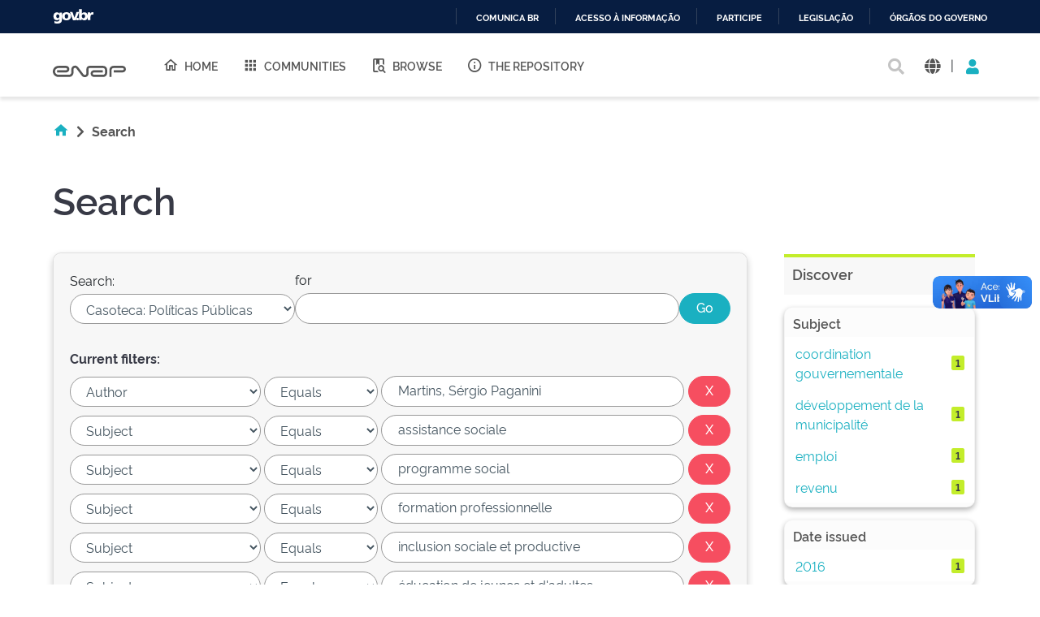

--- FILE ---
content_type: application/javascript
request_url: https://repositorio.enap.gov.br/assets/vendor/bootstrap/js/bootstrap.min.js
body_size: 60132
content:
/*!
  * Bootstrap v4.5.0 (https://getbootstrap.com/)
  * Copyright 2011-2020 The Bootstrap Authors (https://github.com/twbs/bootstrap/graphs/contributors)
  * Licensed under MIT (https://github.com/twbs/bootstrap/blob/master/LICENSE)
  */
!function(t,e){"object"==typeof exports&&"undefined"!=typeof module?e(exports,require("jquery"),require("popper.js")):"function"==typeof define&&define.amd?define(["exports","jquery","popper.js"],e):e((t=t||self).bootstrap={},t.jQuery,t.Popper)}(this,(function(t,e,n){"use strict";function i(t,e){for(var n=0;n<e.length;n++){var i=e[n];i.enumerable=i.enumerable||!1,i.configurable=!0,"value"in i&&(i.writable=!0),Object.defineProperty(t,i.key,i)}}function o(t,e,n){return e&&i(t.prototype,e),n&&i(t,n),t}function s(t,e,n){return e in t?Object.defineProperty(t,e,{value:n,enumerable:!0,configurable:!0,writable:!0}):t[e]=n,t}function r(t,e){var n=Object.keys(t);if(Object.getOwnPropertySymbols){var i=Object.getOwnPropertySymbols(t);e&&(i=i.filter((function(e){return Object.getOwnPropertyDescriptor(t,e).enumerable}))),n.push.apply(n,i)}return n}function a(t){for(var e=1;e<arguments.length;e++){var n=null!=arguments[e]?arguments[e]:{};e%2?r(Object(n),!0).forEach((function(e){s(t,e,n[e])})):Object.getOwnPropertyDescriptors?Object.defineProperties(t,Object.getOwnPropertyDescriptors(n)):r(Object(n)).forEach((function(e){Object.defineProperty(t,e,Object.getOwnPropertyDescriptor(n,e))}))}return t}e=e&&Object.prototype.hasOwnProperty.call(e,"default")?e.default:e,n=n&&Object.prototype.hasOwnProperty.call(n,"default")?n.default:n;function l(t){var n=this,i=!1;return e(this).one(c.TRANSITION_END,(function(){i=!0})),setTimeout((function(){i||c.triggerTransitionEnd(n)}),t),this}var c={TRANSITION_END:"bsTransitionEnd",getUID:function(t){do{t+=~~(1e6*Math.random())}while(document.getElementById(t));return t},getSelectorFromElement:function(t){var e=t.getAttribute("data-target");if(!e||"#"===e){var n=t.getAttribute("href");e=n&&"#"!==n?n.trim():""}try{return document.querySelector(e)?e:null}catch(t){return null}},getTransitionDurationFromElement:function(t){if(!t)return 0;var n=e(t).css("transition-duration"),i=e(t).css("transition-delay"),o=parseFloat(n),s=parseFloat(i);return o||s?(n=n.split(",")[0],i=i.split(",")[0],1e3*(parseFloat(n)+parseFloat(i))):0},reflow:function(t){return t.offsetHeight},triggerTransitionEnd:function(t){e(t).trigger("transitionend")},supportsTransitionEnd:function(){return Boolean("transitionend")},isElement:function(t){return(t[0]||t).nodeType},typeCheckConfig:function(t,e,n){for(var i in n)if(Object.prototype.hasOwnProperty.call(n,i)){var o=n[i],s=e[i],r=s&&c.isElement(s)?"element":null===(a=s)||"undefined"==typeof a?""+a:{}.toString.call(a).match(/\s([a-z]+)/i)[1].toLowerCase();if(!new RegExp(o).test(r))throw new Error(t.toUpperCase()+': Option "'+i+'" provided type "'+r+'" but expected type "'+o+'".')}var a},findShadowRoot:function(t){if(!document.documentElement.attachShadow)return null;if("function"==typeof t.getRootNode){var e=t.getRootNode();return e instanceof ShadowRoot?e:null}return t instanceof ShadowRoot?t:t.parentNode?c.findShadowRoot(t.parentNode):null},jQueryDetection:function(){if("undefined"==typeof e)throw new TypeError("Bootstrap's JavaScript requires jQuery. jQuery must be included before Bootstrap's JavaScript.");var t=e.fn.jquery.split(" ")[0].split(".");if(t[0]<2&&t[1]<9||1===t[0]&&9===t[1]&&t[2]<1||t[0]>=4)throw new Error("Bootstrap's JavaScript requires at least jQuery v1.9.1 but less than v4.0.0")}};c.jQueryDetection(),e.fn.emulateTransitionEnd=l,e.event.special[c.TRANSITION_END]={bindType:"transitionend",delegateType:"transitionend",handle:function(t){if(e(t.target).is(this))return t.handleObj.handler.apply(this,arguments)}};var h="alert",u=e.fn[h],d=function(){function t(t){this._element=t}var n=t.prototype;return n.close=function(t){var e=this._element;t&&(e=this._getRootElement(t)),this._triggerCloseEvent(e).isDefaultPrevented()||this._removeElement(e)},n.dispose=function(){e.removeData(this._element,"bs.alert"),this._element=null},n._getRootElement=function(t){var n=c.getSelectorFromElement(t),i=!1;return n&&(i=document.querySelector(n)),i||(i=e(t).closest(".alert")[0]),i},n._triggerCloseEvent=function(t){var n=e.Event("close.bs.alert");return e(t).trigger(n),n},n._removeElement=function(t){var n=this;if(e(t).removeClass("show"),e(t).hasClass("fade")){var i=c.getTransitionDurationFromElement(t);e(t).one(c.TRANSITION_END,(function(e){return n._destroyElement(t,e)})).emulateTransitionEnd(i)}else this._destroyElement(t)},n._destroyElement=function(t){e(t).detach().trigger("closed.bs.alert").remove()},t._jQueryInterface=function(n){return this.each((function(){var i=e(this),o=i.data("bs.alert");o||(o=new t(this),i.data("bs.alert",o)),"close"===n&&o[n](this)}))},t._handleDismiss=function(t){return function(e){e&&e.preventDefault(),t.close(this)}},o(t,null,[{key:"VERSION",get:function(){return"4.5.0"}}]),t}();e(document).on("click.bs.alert.data-api",'[data-dismiss="alert"]',d._handleDismiss(new d)),e.fn[h]=d._jQueryInterface,e.fn[h].Constructor=d,e.fn[h].noConflict=function(){return e.fn[h]=u,d._jQueryInterface};var f=e.fn.button,g=function(){function t(t){this._element=t}var n=t.prototype;return n.toggle=function(){var t=!0,n=!0,i=e(this._element).closest('[data-toggle="buttons"]')[0];if(i){var o=this._element.querySelector('input:not([type="hidden"])');if(o){if("radio"===o.type)if(o.checked&&this._element.classList.contains("active"))t=!1;else{var s=i.querySelector(".active");s&&e(s).removeClass("active")}t&&("checkbox"!==o.type&&"radio"!==o.type||(o.checked=!this._element.classList.contains("active")),e(o).trigger("change")),o.focus(),n=!1}}this._element.hasAttribute("disabled")||this._element.classList.contains("disabled")||(n&&this._element.setAttribute("aria-pressed",!this._element.classList.contains("active")),t&&e(this._element).toggleClass("active"))},n.dispose=function(){e.removeData(this._element,"bs.button"),this._element=null},t._jQueryInterface=function(n){return this.each((function(){var i=e(this).data("bs.button");i||(i=new t(this),e(this).data("bs.button",i)),"toggle"===n&&i[n]()}))},o(t,null,[{key:"VERSION",get:function(){return"4.5.0"}}]),t}();e(document).on("click.bs.button.data-api",'[data-toggle^="button"]',(function(t){var n=t.target,i=n;if(e(n).hasClass("btn")||(n=e(n).closest(".btn")[0]),!n||n.hasAttribute("disabled")||n.classList.contains("disabled"))t.preventDefault();else{var o=n.querySelector('input:not([type="hidden"])');if(o&&(o.hasAttribute("disabled")||o.classList.contains("disabled")))return void t.preventDefault();"LABEL"===i.tagName&&o&&"checkbox"===o.type&&t.preventDefault(),g._jQueryInterface.call(e(n),"toggle")}})).on("focus.bs.button.data-api blur.bs.button.data-api",'[data-toggle^="button"]',(function(t){var n=e(t.target).closest(".btn")[0];e(n).toggleClass("focus",/^focus(in)?$/.test(t.type))})),e(window).on("load.bs.button.data-api",(function(){for(var t=[].slice.call(document.querySelectorAll('[data-toggle="buttons"] .btn')),e=0,n=t.length;e<n;e++){var i=t[e],o=i.querySelector('input:not([type="hidden"])');o.checked||o.hasAttribute("checked")?i.classList.add("active"):i.classList.remove("active")}for(var s=0,r=(t=[].slice.call(document.querySelectorAll('[data-toggle="button"]'))).length;s<r;s++){var a=t[s];"true"===a.getAttribute("aria-pressed")?a.classList.add("active"):a.classList.remove("active")}})),e.fn.button=g._jQueryInterface,e.fn.button.Constructor=g,e.fn.button.noConflict=function(){return e.fn.button=f,g._jQueryInterface};var m="carousel",p=".bs.carousel",_=e.fn[m],v={interval:5e3,keyboard:!0,slide:!1,pause:"hover",wrap:!0,touch:!0},b={interval:"(number|boolean)",keyboard:"boolean",slide:"(boolean|string)",pause:"(string|boolean)",wrap:"boolean",touch:"boolean"},y={TOUCH:"touch",PEN:"pen"},E=function(){function t(t,e){this._items=null,this._interval=null,this._activeElement=null,this._isPaused=!1,this._isSliding=!1,this.touchTimeout=null,this.touchStartX=0,this.touchDeltaX=0,this._config=this._getConfig(e),this._element=t,this._indicatorsElement=this._element.querySelector(".carousel-indicators"),this._touchSupported="ontouchstart"in document.documentElement||navigator.maxTouchPoints>0,this._pointerEvent=Boolean(window.PointerEvent||window.MSPointerEvent),this._addEventListeners()}var n=t.prototype;return n.next=function(){this._isSliding||this._slide("next")},n.nextWhenVisible=function(){!document.hidden&&e(this._element).is(":visible")&&"hidden"!==e(this._element).css("visibility")&&this.next()},n.prev=function(){this._isSliding||this._slide("prev")},n.pause=function(t){t||(this._isPaused=!0),this._element.querySelector(".carousel-item-next, .carousel-item-prev")&&(c.triggerTransitionEnd(this._element),this.cycle(!0)),clearInterval(this._interval),this._interval=null},n.cycle=function(t){t||(this._isPaused=!1),this._interval&&(clearInterval(this._interval),this._interval=null),this._config.interval&&!this._isPaused&&(this._interval=setInterval((document.visibilityState?this.nextWhenVisible:this.next).bind(this),this._config.interval))},n.to=function(t){var n=this;this._activeElement=this._element.querySelector(".active.carousel-item");var i=this._getItemIndex(this._activeElement);if(!(t>this._items.length-1||t<0))if(this._isSliding)e(this._element).one("slid.bs.carousel",(function(){return n.to(t)}));else{if(i===t)return this.pause(),void this.cycle();var o=t>i?"next":"prev";this._slide(o,this._items[t])}},n.dispose=function(){e(this._element).off(p),e.removeData(this._element,"bs.carousel"),this._items=null,this._config=null,this._element=null,this._interval=null,this._isPaused=null,this._isSliding=null,this._activeElement=null,this._indicatorsElement=null},n._getConfig=function(t){return t=a(a({},v),t),c.typeCheckConfig(m,t,b),t},n._handleSwipe=function(){var t=Math.abs(this.touchDeltaX);if(!(t<=40)){var e=t/this.touchDeltaX;this.touchDeltaX=0,e>0&&this.prev(),e<0&&this.next()}},n._addEventListeners=function(){var t=this;this._config.keyboard&&e(this._element).on("keydown.bs.carousel",(function(e){return t._keydown(e)})),"hover"===this._config.pause&&e(this._element).on("mouseenter.bs.carousel",(function(e){return t.pause(e)})).on("mouseleave.bs.carousel",(function(e){return t.cycle(e)})),this._config.touch&&this._addTouchEventListeners()},n._addTouchEventListeners=function(){var t=this;if(this._touchSupported){var n=function(e){t._pointerEvent&&y[e.originalEvent.pointerType.toUpperCase()]?t.touchStartX=e.originalEvent.clientX:t._pointerEvent||(t.touchStartX=e.originalEvent.touches[0].clientX)},i=function(e){t._pointerEvent&&y[e.originalEvent.pointerType.toUpperCase()]&&(t.touchDeltaX=e.originalEvent.clientX-t.touchStartX),t._handleSwipe(),"hover"===t._config.pause&&(t.pause(),t.touchTimeout&&clearTimeout(t.touchTimeout),t.touchTimeout=setTimeout((function(e){return t.cycle(e)}),500+t._config.interval))};e(this._element.querySelectorAll(".carousel-item img")).on("dragstart.bs.carousel",(function(t){return t.preventDefault()})),this._pointerEvent?(e(this._element).on("pointerdown.bs.carousel",(function(t){return n(t)})),e(this._element).on("pointerup.bs.carousel",(function(t){return i(t)})),this._element.classList.add("pointer-event")):(e(this._element).on("touchstart.bs.carousel",(function(t){return n(t)})),e(this._element).on("touchmove.bs.carousel",(function(e){return function(e){e.originalEvent.touches&&e.originalEvent.touches.length>1?t.touchDeltaX=0:t.touchDeltaX=e.originalEvent.touches[0].clientX-t.touchStartX}(e)})),e(this._element).on("touchend.bs.carousel",(function(t){return i(t)})))}},n._keydown=function(t){if(!/input|textarea/i.test(t.target.tagName))switch(t.which){case 37:t.preventDefault(),this.prev();break;case 39:t.preventDefault(),this.next()}},n._getItemIndex=function(t){return this._items=t&&t.parentNode?[].slice.call(t.parentNode.querySelectorAll(".carousel-item")):[],this._items.indexOf(t)},n._getItemByDirection=function(t,e){var n="next"===t,i="prev"===t,o=this._getItemIndex(e),s=this._items.length-1;if((i&&0===o||n&&o===s)&&!this._config.wrap)return e;var r=(o+("prev"===t?-1:1))%this._items.length;return-1===r?this._items[this._items.length-1]:this._items[r]},n._triggerSlideEvent=function(t,n){var i=this._getItemIndex(t),o=this._getItemIndex(this._element.querySelector(".active.carousel-item")),s=e.Event("slide.bs.carousel",{relatedTarget:t,direction:n,from:o,to:i});return e(this._element).trigger(s),s},n._setActiveIndicatorElement=function(t){if(this._indicatorsElement){var n=[].slice.call(this._indicatorsElement.querySelectorAll(".active"));e(n).removeClass("active");var i=this._indicatorsElement.children[this._getItemIndex(t)];i&&e(i).addClass("active")}},n._slide=function(t,n){var i,o,s,r=this,a=this._element.querySelector(".active.carousel-item"),l=this._getItemIndex(a),h=n||a&&this._getItemByDirection(t,a),u=this._getItemIndex(h),d=Boolean(this._interval);if("next"===t?(i="carousel-item-left",o="carousel-item-next",s="left"):(i="carousel-item-right",o="carousel-item-prev",s="right"),h&&e(h).hasClass("active"))this._isSliding=!1;else if(!this._triggerSlideEvent(h,s).isDefaultPrevented()&&a&&h){this._isSliding=!0,d&&this.pause(),this._setActiveIndicatorElement(h);var f=e.Event("slid.bs.carousel",{relatedTarget:h,direction:s,from:l,to:u});if(e(this._element).hasClass("slide")){e(h).addClass(o),c.reflow(h),e(a).addClass(i),e(h).addClass(i);var g=parseInt(h.getAttribute("data-interval"),10);g?(this._config.defaultInterval=this._config.defaultInterval||this._config.interval,this._config.interval=g):this._config.interval=this._config.defaultInterval||this._config.interval;var m=c.getTransitionDurationFromElement(a);e(a).one(c.TRANSITION_END,(function(){e(h).removeClass(i+" "+o).addClass("active"),e(a).removeClass("active "+o+" "+i),r._isSliding=!1,setTimeout((function(){return e(r._element).trigger(f)}),0)})).emulateTransitionEnd(m)}else e(a).removeClass("active"),e(h).addClass("active"),this._isSliding=!1,e(this._element).trigger(f);d&&this.cycle()}},t._jQueryInterface=function(n){return this.each((function(){var i=e(this).data("bs.carousel"),o=a(a({},v),e(this).data());"object"==typeof n&&(o=a(a({},o),n));var s="string"==typeof n?n:o.slide;if(i||(i=new t(this,o),e(this).data("bs.carousel",i)),"number"==typeof n)i.to(n);else if("string"==typeof s){if("undefined"==typeof i[s])throw new TypeError('No method named "'+s+'"');i[s]()}else o.interval&&o.ride&&(i.pause(),i.cycle())}))},t._dataApiClickHandler=function(n){var i=c.getSelectorFromElement(this);if(i){var o=e(i)[0];if(o&&e(o).hasClass("carousel")){var s=a(a({},e(o).data()),e(this).data()),r=this.getAttribute("data-slide-to");r&&(s.interval=!1),t._jQueryInterface.call(e(o),s),r&&e(o).data("bs.carousel").to(r),n.preventDefault()}}},o(t,null,[{key:"VERSION",get:function(){return"4.5.0"}},{key:"Default",get:function(){return v}}]),t}();e(document).on("click.bs.carousel.data-api","[data-slide], [data-slide-to]",E._dataApiClickHandler),e(window).on("load.bs.carousel.data-api",(function(){for(var t=[].slice.call(document.querySelectorAll('[data-ride="carousel"]')),n=0,i=t.length;n<i;n++){var o=e(t[n]);E._jQueryInterface.call(o,o.data())}})),e.fn[m]=E._jQueryInterface,e.fn[m].Constructor=E,e.fn[m].noConflict=function(){return e.fn[m]=_,E._jQueryInterface};var w="collapse",T=e.fn[w],C={toggle:!0,parent:""},S={toggle:"boolean",parent:"(string|element)"},D=function(){function t(t,e){this._isTransitioning=!1,this._element=t,this._config=this._getConfig(e),this._triggerArray=[].slice.call(document.querySelectorAll('[data-toggle="collapse"][href="#'+t.id+'"],[data-toggle="collapse"][data-target="#'+t.id+'"]'));for(var n=[].slice.call(document.querySelectorAll('[data-toggle="collapse"]')),i=0,o=n.length;i<o;i++){var s=n[i],r=c.getSelectorFromElement(s),a=[].slice.call(document.querySelectorAll(r)).filter((function(e){return e===t}));null!==r&&a.length>0&&(this._selector=r,this._triggerArray.push(s))}this._parent=this._config.parent?this._getParent():null,this._config.parent||this._addAriaAndCollapsedClass(this._element,this._triggerArray),this._config.toggle&&this.toggle()}var n=t.prototype;return n.toggle=function(){e(this._element).hasClass("show")?this.hide():this.show()},n.show=function(){var n,i,o=this;if(!this._isTransitioning&&!e(this._element).hasClass("show")&&(this._parent&&0===(n=[].slice.call(this._parent.querySelectorAll(".show, .collapsing")).filter((function(t){return"string"==typeof o._config.parent?t.getAttribute("data-parent")===o._config.parent:t.classList.contains("collapse")}))).length&&(n=null),!(n&&(i=e(n).not(this._selector).data("bs.collapse"))&&i._isTransitioning))){var s=e.Event("show.bs.collapse");if(e(this._element).trigger(s),!s.isDefaultPrevented()){n&&(t._jQueryInterface.call(e(n).not(this._selector),"hide"),i||e(n).data("bs.collapse",null));var r=this._getDimension();e(this._element).removeClass("collapse").addClass("collapsing"),this._element.style[r]=0,this._triggerArray.length&&e(this._triggerArray).removeClass("collapsed").attr("aria-expanded",!0),this.setTransitioning(!0);var a="scroll"+(r[0].toUpperCase()+r.slice(1)),l=c.getTransitionDurationFromElement(this._element);e(this._element).one(c.TRANSITION_END,(function(){e(o._element).removeClass("collapsing").addClass("collapse show"),o._element.style[r]="",o.setTransitioning(!1),e(o._element).trigger("shown.bs.collapse")})).emulateTransitionEnd(l),this._element.style[r]=this._element[a]+"px"}}},n.hide=function(){var t=this;if(!this._isTransitioning&&e(this._element).hasClass("show")){var n=e.Event("hide.bs.collapse");if(e(this._element).trigger(n),!n.isDefaultPrevented()){var i=this._getDimension();this._element.style[i]=this._element.getBoundingClientRect()[i]+"px",c.reflow(this._element),e(this._element).addClass("collapsing").removeClass("collapse show");var o=this._triggerArray.length;if(o>0)for(var s=0;s<o;s++){var r=this._triggerArray[s],a=c.getSelectorFromElement(r);if(null!==a)e([].slice.call(document.querySelectorAll(a))).hasClass("show")||e(r).addClass("collapsed").attr("aria-expanded",!1)}this.setTransitioning(!0);this._element.style[i]="";var l=c.getTransitionDurationFromElement(this._element);e(this._element).one(c.TRANSITION_END,(function(){t.setTransitioning(!1),e(t._element).removeClass("collapsing").addClass("collapse").trigger("hidden.bs.collapse")})).emulateTransitionEnd(l)}}},n.setTransitioning=function(t){this._isTransitioning=t},n.dispose=function(){e.removeData(this._element,"bs.collapse"),this._config=null,this._parent=null,this._element=null,this._triggerArray=null,this._isTransitioning=null},n._getConfig=function(t){return(t=a(a({},C),t)).toggle=Boolean(t.toggle),c.typeCheckConfig(w,t,S),t},n._getDimension=function(){return e(this._element).hasClass("width")?"width":"height"},n._getParent=function(){var n,i=this;c.isElement(this._config.parent)?(n=this._config.parent,"undefined"!=typeof this._config.parent.jquery&&(n=this._config.parent[0])):n=document.querySelector(this._config.parent);var o='[data-toggle="collapse"][data-parent="'+this._config.parent+'"]',s=[].slice.call(n.querySelectorAll(o));return e(s).each((function(e,n){i._addAriaAndCollapsedClass(t._getTargetFromElement(n),[n])})),n},n._addAriaAndCollapsedClass=function(t,n){var i=e(t).hasClass("show");n.length&&e(n).toggleClass("collapsed",!i).attr("aria-expanded",i)},t._getTargetFromElement=function(t){var e=c.getSelectorFromElement(t);return e?document.querySelector(e):null},t._jQueryInterface=function(n){return this.each((function(){var i=e(this),o=i.data("bs.collapse"),s=a(a(a({},C),i.data()),"object"==typeof n&&n?n:{});if(!o&&s.toggle&&"string"==typeof n&&/show|hide/.test(n)&&(s.toggle=!1),o||(o=new t(this,s),i.data("bs.collapse",o)),"string"==typeof n){if("undefined"==typeof o[n])throw new TypeError('No method named "'+n+'"');o[n]()}}))},o(t,null,[{key:"VERSION",get:function(){return"4.5.0"}},{key:"Default",get:function(){return C}}]),t}();e(document).on("click.bs.collapse.data-api",'[data-toggle="collapse"]',(function(t){"A"===t.currentTarget.tagName&&t.preventDefault();var n=e(this),i=c.getSelectorFromElement(this),o=[].slice.call(document.querySelectorAll(i));e(o).each((function(){var t=e(this),i=t.data("bs.collapse")?"toggle":n.data();D._jQueryInterface.call(t,i)}))})),e.fn[w]=D._jQueryInterface,e.fn[w].Constructor=D,e.fn[w].noConflict=function(){return e.fn[w]=T,D._jQueryInterface};var k="dropdown",N=e.fn[k],A=new RegExp("38|40|27"),I={offset:0,flip:!0,boundary:"scrollParent",reference:"toggle",display:"dynamic",popperConfig:null},O={offset:"(number|string|function)",flip:"boolean",boundary:"(string|element)",reference:"(string|element)",display:"string",popperConfig:"(null|object)"},j=function(){function t(t,e){this._element=t,this._popper=null,this._config=this._getConfig(e),this._menu=this._getMenuElement(),this._inNavbar=this._detectNavbar(),this._addEventListeners()}var i=t.prototype;return i.toggle=function(){if(!this._element.disabled&&!e(this._element).hasClass("disabled")){var n=e(this._menu).hasClass("show");t._clearMenus(),n||this.show(!0)}},i.show=function(i){if(void 0===i&&(i=!1),!(this._element.disabled||e(this._element).hasClass("disabled")||e(this._menu).hasClass("show"))){var o={relatedTarget:this._element},s=e.Event("show.bs.dropdown",o),r=t._getParentFromElement(this._element);if(e(r).trigger(s),!s.isDefaultPrevented()){if(!this._inNavbar&&i){if("undefined"==typeof n)throw new TypeError("Bootstrap's dropdowns require Popper.js (https://popper.js.org/)");var a=this._element;"parent"===this._config.reference?a=r:c.isElement(this._config.reference)&&(a=this._config.reference,"undefined"!=typeof this._config.reference.jquery&&(a=this._config.reference[0])),"scrollParent"!==this._config.boundary&&e(r).addClass("position-static"),this._popper=new n(a,this._menu,this._getPopperConfig())}"ontouchstart"in document.documentElement&&0===e(r).closest(".navbar-nav").length&&e(document.body).children().on("mouseover",null,e.noop),this._element.focus(),this._element.setAttribute("aria-expanded",!0),e(this._menu).toggleClass("show"),e(r).toggleClass("show").trigger(e.Event("shown.bs.dropdown",o))}}},i.hide=function(){if(!this._element.disabled&&!e(this._element).hasClass("disabled")&&e(this._menu).hasClass("show")){var n={relatedTarget:this._element},i=e.Event("hide.bs.dropdown",n),o=t._getParentFromElement(this._element);e(o).trigger(i),i.isDefaultPrevented()||(this._popper&&this._popper.destroy(),e(this._menu).toggleClass("show"),e(o).toggleClass("show").trigger(e.Event("hidden.bs.dropdown",n)))}},i.dispose=function(){e.removeData(this._element,"bs.dropdown"),e(this._element).off(".bs.dropdown"),this._element=null,this._menu=null,null!==this._popper&&(this._popper.destroy(),this._popper=null)},i.update=function(){this._inNavbar=this._detectNavbar(),null!==this._popper&&this._popper.scheduleUpdate()},i._addEventListeners=function(){var t=this;e(this._element).on("click.bs.dropdown",(function(e){e.preventDefault(),e.stopPropagation(),t.toggle()}))},i._getConfig=function(t){return t=a(a(a({},this.constructor.Default),e(this._element).data()),t),c.typeCheckConfig(k,t,this.constructor.DefaultType),t},i._getMenuElement=function(){if(!this._menu){var e=t._getParentFromElement(this._element);e&&(this._menu=e.querySelector(".dropdown-menu"))}return this._menu},i._getPlacement=function(){var t=e(this._element.parentNode),n="bottom-start";return t.hasClass("dropup")?n=e(this._menu).hasClass("dropdown-menu-right")?"top-end":"top-start":t.hasClass("dropright")?n="right-start":t.hasClass("dropleft")?n="left-start":e(this._menu).hasClass("dropdown-menu-right")&&(n="bottom-end"),n},i._detectNavbar=function(){return e(this._element).closest(".navbar").length>0},i._getOffset=function(){var t=this,e={};return"function"==typeof this._config.offset?e.fn=function(e){return e.offsets=a(a({},e.offsets),t._config.offset(e.offsets,t._element)||{}),e}:e.offset=this._config.offset,e},i._getPopperConfig=function(){var t={placement:this._getPlacement(),modifiers:{offset:this._getOffset(),flip:{enabled:this._config.flip},preventOverflow:{boundariesElement:this._config.boundary}}};return"static"===this._config.display&&(t.modifiers.applyStyle={enabled:!1}),a(a({},t),this._config.popperConfig)},t._jQueryInterface=function(n){return this.each((function(){var i=e(this).data("bs.dropdown");if(i||(i=new t(this,"object"==typeof n?n:null),e(this).data("bs.dropdown",i)),"string"==typeof n){if("undefined"==typeof i[n])throw new TypeError('No method named "'+n+'"');i[n]()}}))},t._clearMenus=function(n){if(!n||3!==n.which&&("keyup"!==n.type||9===n.which))for(var i=[].slice.call(document.querySelectorAll('[data-toggle="dropdown"]')),o=0,s=i.length;o<s;o++){var r=t._getParentFromElement(i[o]),a=e(i[o]).data("bs.dropdown"),l={relatedTarget:i[o]};if(n&&"click"===n.type&&(l.clickEvent=n),a){var c=a._menu;if(e(r).hasClass("show")&&!(n&&("click"===n.type&&/input|textarea/i.test(n.target.tagName)||"keyup"===n.type&&9===n.which)&&e.contains(r,n.target))){var h=e.Event("hide.bs.dropdown",l);e(r).trigger(h),h.isDefaultPrevented()||("ontouchstart"in document.documentElement&&e(document.body).children().off("mouseover",null,e.noop),i[o].setAttribute("aria-expanded","false"),a._popper&&a._popper.destroy(),e(c).removeClass("show"),e(r).removeClass("show").trigger(e.Event("hidden.bs.dropdown",l)))}}}},t._getParentFromElement=function(t){var e,n=c.getSelectorFromElement(t);return n&&(e=document.querySelector(n)),e||t.parentNode},t._dataApiKeydownHandler=function(n){if(!(/input|textarea/i.test(n.target.tagName)?32===n.which||27!==n.which&&(40!==n.which&&38!==n.which||e(n.target).closest(".dropdown-menu").length):!A.test(n.which))&&!this.disabled&&!e(this).hasClass("disabled")){var i=t._getParentFromElement(this),o=e(i).hasClass("show");if(o||27!==n.which){if(n.preventDefault(),n.stopPropagation(),!o||o&&(27===n.which||32===n.which))return 27===n.which&&e(i.querySelector('[data-toggle="dropdown"]')).trigger("focus"),void e(this).trigger("click");var s=[].slice.call(i.querySelectorAll(".dropdown-menu .dropdown-item:not(.disabled):not(:disabled)")).filter((function(t){return e(t).is(":visible")}));if(0!==s.length){var r=s.indexOf(n.target);38===n.which&&r>0&&r--,40===n.which&&r<s.length-1&&r++,r<0&&(r=0),s[r].focus()}}}},o(t,null,[{key:"VERSION",get:function(){return"4.5.0"}},{key:"Default",get:function(){return I}},{key:"DefaultType",get:function(){return O}}]),t}();e(document).on("keydown.bs.dropdown.data-api",'[data-toggle="dropdown"]',j._dataApiKeydownHandler).on("keydown.bs.dropdown.data-api",".dropdown-menu",j._dataApiKeydownHandler).on("click.bs.dropdown.data-api keyup.bs.dropdown.data-api",j._clearMenus).on("click.bs.dropdown.data-api",'[data-toggle="dropdown"]',(function(t){t.preventDefault(),t.stopPropagation(),j._jQueryInterface.call(e(this),"toggle")})).on("click.bs.dropdown.data-api",".dropdown form",(function(t){t.stopPropagation()})),e.fn[k]=j._jQueryInterface,e.fn[k].Constructor=j,e.fn[k].noConflict=function(){return e.fn[k]=N,j._jQueryInterface};var P=e.fn.modal,x={backdrop:!0,keyboard:!0,focus:!0,show:!0},L={backdrop:"(boolean|string)",keyboard:"boolean",focus:"boolean",show:"boolean"},R=function(){function t(t,e){this._config=this._getConfig(e),this._element=t,this._dialog=t.querySelector(".modal-dialog"),this._backdrop=null,this._isShown=!1,this._isBodyOverflowing=!1,this._ignoreBackdropClick=!1,this._isTransitioning=!1,this._scrollbarWidth=0}var n=t.prototype;return n.toggle=function(t){return this._isShown?this.hide():this.show(t)},n.show=function(t){var n=this;if(!this._isShown&&!this._isTransitioning){e(this._element).hasClass("fade")&&(this._isTransitioning=!0);var i=e.Event("show.bs.modal",{relatedTarget:t});e(this._element).trigger(i),this._isShown||i.isDefaultPrevented()||(this._isShown=!0,this._checkScrollbar(),this._setScrollbar(),this._adjustDialog(),this._setEscapeEvent(),this._setResizeEvent(),e(this._element).on("click.dismiss.bs.modal",'[data-dismiss="modal"]',(function(t){return n.hide(t)})),e(this._dialog).on("mousedown.dismiss.bs.modal",(function(){e(n._element).one("mouseup.dismiss.bs.modal",(function(t){e(t.target).is(n._element)&&(n._ignoreBackdropClick=!0)}))})),this._showBackdrop((function(){return n._showElement(t)})))}},n.hide=function(t){var n=this;if(t&&t.preventDefault(),this._isShown&&!this._isTransitioning){var i=e.Event("hide.bs.modal");if(e(this._element).trigger(i),this._isShown&&!i.isDefaultPrevented()){this._isShown=!1;var o=e(this._element).hasClass("fade");if(o&&(this._isTransitioning=!0),this._setEscapeEvent(),this._setResizeEvent(),e(document).off("focusin.bs.modal"),e(this._element).removeClass("show"),e(this._element).off("click.dismiss.bs.modal"),e(this._dialog).off("mousedown.dismiss.bs.modal"),o){var s=c.getTransitionDurationFromElement(this._element);e(this._element).one(c.TRANSITION_END,(function(t){return n._hideModal(t)})).emulateTransitionEnd(s)}else this._hideModal()}}},n.dispose=function(){[window,this._element,this._dialog].forEach((function(t){return e(t).off(".bs.modal")})),e(document).off("focusin.bs.modal"),e.removeData(this._element,"bs.modal"),this._config=null,this._element=null,this._dialog=null,this._backdrop=null,this._isShown=null,this._isBodyOverflowing=null,this._ignoreBackdropClick=null,this._isTransitioning=null,this._scrollbarWidth=null},n.handleUpdate=function(){this._adjustDialog()},n._getConfig=function(t){return t=a(a({},x),t),c.typeCheckConfig("modal",t,L),t},n._triggerBackdropTransition=function(){var t=this;if("static"===this._config.backdrop){var n=e.Event("hidePrevented.bs.modal");if(e(this._element).trigger(n),n.defaultPrevented)return;this._element.classList.add("modal-static");var i=c.getTransitionDurationFromElement(this._element);e(this._element).one(c.TRANSITION_END,(function(){t._element.classList.remove("modal-static")})).emulateTransitionEnd(i),this._element.focus()}else this.hide()},n._showElement=function(t){var n=this,i=e(this._element).hasClass("fade"),o=this._dialog?this._dialog.querySelector(".modal-body"):null;this._element.parentNode&&this._element.parentNode.nodeType===Node.ELEMENT_NODE||document.body.appendChild(this._element),this._element.style.display="block",this._element.removeAttribute("aria-hidden"),this._element.setAttribute("aria-modal",!0),e(this._dialog).hasClass("modal-dialog-scrollable")&&o?o.scrollTop=0:this._element.scrollTop=0,i&&c.reflow(this._element),e(this._element).addClass("show"),this._config.focus&&this._enforceFocus();var s=e.Event("shown.bs.modal",{relatedTarget:t}),r=function(){n._config.focus&&n._element.focus(),n._isTransitioning=!1,e(n._element).trigger(s)};if(i){var a=c.getTransitionDurationFromElement(this._dialog);e(this._dialog).one(c.TRANSITION_END,r).emulateTransitionEnd(a)}else r()},n._enforceFocus=function(){var t=this;e(document).off("focusin.bs.modal").on("focusin.bs.modal",(function(n){document!==n.target&&t._element!==n.target&&0===e(t._element).has(n.target).length&&t._element.focus()}))},n._setEscapeEvent=function(){var t=this;this._isShown?e(this._element).on("keydown.dismiss.bs.modal",(function(e){t._config.keyboard&&27===e.which?(e.preventDefault(),t.hide()):t._config.keyboard||27!==e.which||t._triggerBackdropTransition()})):this._isShown||e(this._element).off("keydown.dismiss.bs.modal")},n._setResizeEvent=function(){var t=this;this._isShown?e(window).on("resize.bs.modal",(function(e){return t.handleUpdate(e)})):e(window).off("resize.bs.modal")},n._hideModal=function(){var t=this;this._element.style.display="none",this._element.setAttribute("aria-hidden",!0),this._element.removeAttribute("aria-modal"),this._isTransitioning=!1,this._showBackdrop((function(){e(document.body).removeClass("modal-open"),t._resetAdjustments(),t._resetScrollbar(),e(t._element).trigger("hidden.bs.modal")}))},n._removeBackdrop=function(){this._backdrop&&(e(this._backdrop).remove(),this._backdrop=null)},n._showBackdrop=function(t){var n=this,i=e(this._element).hasClass("fade")?"fade":"";if(this._isShown&&this._config.backdrop){if(this._backdrop=document.createElement("div"),this._backdrop.className="modal-backdrop",i&&this._backdrop.classList.add(i),e(this._backdrop).appendTo(document.body),e(this._element).on("click.dismiss.bs.modal",(function(t){n._ignoreBackdropClick?n._ignoreBackdropClick=!1:t.target===t.currentTarget&&n._triggerBackdropTransition()})),i&&c.reflow(this._backdrop),e(this._backdrop).addClass("show"),!t)return;if(!i)return void t();var o=c.getTransitionDurationFromElement(this._backdrop);e(this._backdrop).one(c.TRANSITION_END,t).emulateTransitionEnd(o)}else if(!this._isShown&&this._backdrop){e(this._backdrop).removeClass("show");var s=function(){n._removeBackdrop(),t&&t()};if(e(this._element).hasClass("fade")){var r=c.getTransitionDurationFromElement(this._backdrop);e(this._backdrop).one(c.TRANSITION_END,s).emulateTransitionEnd(r)}else s()}else t&&t()},n._adjustDialog=function(){var t=this._element.scrollHeight>document.documentElement.clientHeight;!this._isBodyOverflowing&&t&&(this._element.style.paddingLeft=this._scrollbarWidth+"px"),this._isBodyOverflowing&&!t&&(this._element.style.paddingRight=this._scrollbarWidth+"px")},n._resetAdjustments=function(){this._element.style.paddingLeft="",this._element.style.paddingRight=""},n._checkScrollbar=function(){var t=document.body.getBoundingClientRect();this._isBodyOverflowing=Math.round(t.left+t.right)<window.innerWidth,this._scrollbarWidth=this._getScrollbarWidth()},n._setScrollbar=function(){var t=this;if(this._isBodyOverflowing){var n=[].slice.call(document.querySelectorAll(".fixed-top, .fixed-bottom, .is-fixed, .sticky-top")),i=[].slice.call(document.querySelectorAll(".sticky-top"));e(n).each((function(n,i){var o=i.style.paddingRight,s=e(i).css("padding-right");e(i).data("padding-right",o).css("padding-right",parseFloat(s)+t._scrollbarWidth+"px")})),e(i).each((function(n,i){var o=i.style.marginRight,s=e(i).css("margin-right");e(i).data("margin-right",o).css("margin-right",parseFloat(s)-t._scrollbarWidth+"px")}));var o=document.body.style.paddingRight,s=e(document.body).css("padding-right");e(document.body).data("padding-right",o).css("padding-right",parseFloat(s)+this._scrollbarWidth+"px")}e(document.body).addClass("modal-open")},n._resetScrollbar=function(){var t=[].slice.call(document.querySelectorAll(".fixed-top, .fixed-bottom, .is-fixed, .sticky-top"));e(t).each((function(t,n){var i=e(n).data("padding-right");e(n).removeData("padding-right"),n.style.paddingRight=i||""}));var n=[].slice.call(document.querySelectorAll(".sticky-top"));e(n).each((function(t,n){var i=e(n).data("margin-right");"undefined"!=typeof i&&e(n).css("margin-right",i).removeData("margin-right")}));var i=e(document.body).data("padding-right");e(document.body).removeData("padding-right"),document.body.style.paddingRight=i||""},n._getScrollbarWidth=function(){var t=document.createElement("div");t.className="modal-scrollbar-measure",document.body.appendChild(t);var e=t.getBoundingClientRect().width-t.clientWidth;return document.body.removeChild(t),e},t._jQueryInterface=function(n,i){return this.each((function(){var o=e(this).data("bs.modal"),s=a(a(a({},x),e(this).data()),"object"==typeof n&&n?n:{});if(o||(o=new t(this,s),e(this).data("bs.modal",o)),"string"==typeof n){if("undefined"==typeof o[n])throw new TypeError('No method named "'+n+'"');o[n](i)}else s.show&&o.show(i)}))},o(t,null,[{key:"VERSION",get:function(){return"4.5.0"}},{key:"Default",get:function(){return x}}]),t}();e(document).on("click.bs.modal.data-api",'[data-toggle="modal"]',(function(t){var n,i=this,o=c.getSelectorFromElement(this);o&&(n=document.querySelector(o));var s=e(n).data("bs.modal")?"toggle":a(a({},e(n).data()),e(this).data());"A"!==this.tagName&&"AREA"!==this.tagName||t.preventDefault();var r=e(n).one("show.bs.modal",(function(t){t.isDefaultPrevented()||r.one("hidden.bs.modal",(function(){e(i).is(":visible")&&i.focus()}))}));R._jQueryInterface.call(e(n),s,this)})),e.fn.modal=R._jQueryInterface,e.fn.modal.Constructor=R,e.fn.modal.noConflict=function(){return e.fn.modal=P,R._jQueryInterface};var q=["background","cite","href","itemtype","longdesc","poster","src","xlink:href"],F={"*":["class","dir","id","lang","role",/^aria-[\w-]*$/i],a:["target","href","title","rel"],area:[],b:[],br:[],col:[],code:[],div:[],em:[],hr:[],h1:[],h2:[],h3:[],h4:[],h5:[],h6:[],i:[],img:["src","srcset","alt","title","width","height"],li:[],ol:[],p:[],pre:[],s:[],small:[],span:[],sub:[],sup:[],strong:[],u:[],ul:[]},Q=/^(?:(?:https?|mailto|ftp|tel|file):|[^#&/:?]*(?:[#/?]|$))/gi,B=/^data:(?:image\/(?:bmp|gif|jpeg|jpg|png|tiff|webp)|video\/(?:mpeg|mp4|ogg|webm)|audio\/(?:mp3|oga|ogg|opus));base64,[\d+/a-z]+=*$/i;function H(t,e,n){if(0===t.length)return t;if(n&&"function"==typeof n)return n(t);for(var i=(new window.DOMParser).parseFromString(t,"text/html"),o=Object.keys(e),s=[].slice.call(i.body.querySelectorAll("*")),r=function(t,n){var i=s[t],r=i.nodeName.toLowerCase();if(-1===o.indexOf(i.nodeName.toLowerCase()))return i.parentNode.removeChild(i),"continue";var a=[].slice.call(i.attributes),l=[].concat(e["*"]||[],e[r]||[]);a.forEach((function(t){(function(t,e){var n=t.nodeName.toLowerCase();if(-1!==e.indexOf(n))return-1===q.indexOf(n)||Boolean(t.nodeValue.match(Q)||t.nodeValue.match(B));for(var i=e.filter((function(t){return t instanceof RegExp})),o=0,s=i.length;o<s;o++)if(n.match(i[o]))return!0;return!1})(t,l)||i.removeAttribute(t.nodeName)}))},a=0,l=s.length;a<l;a++)r(a);return i.body.innerHTML}var U="tooltip",M=e.fn[U],W=new RegExp("(^|\\s)bs-tooltip\\S+","g"),V=["sanitize","whiteList","sanitizeFn"],z={animation:"boolean",template:"string",title:"(string|element|function)",trigger:"string",delay:"(number|object)",html:"boolean",selector:"(string|boolean)",placement:"(string|function)",offset:"(number|string|function)",container:"(string|element|boolean)",fallbackPlacement:"(string|array)",boundary:"(string|element)",sanitize:"boolean",sanitizeFn:"(null|function)",whiteList:"object",popperConfig:"(null|object)"},K={AUTO:"auto",TOP:"top",RIGHT:"right",BOTTOM:"bottom",LEFT:"left"},X={animation:!0,template:'<div class="tooltip" role="tooltip"><div class="arrow"></div><div class="tooltip-inner"></div></div>',trigger:"hover focus",title:"",delay:0,html:!1,selector:!1,placement:"top",offset:0,container:!1,fallbackPlacement:"flip",boundary:"scrollParent",sanitize:!0,sanitizeFn:null,whiteList:F,popperConfig:null},Y={HIDE:"hide.bs.tooltip",HIDDEN:"hidden.bs.tooltip",SHOW:"show.bs.tooltip",SHOWN:"shown.bs.tooltip",INSERTED:"inserted.bs.tooltip",CLICK:"click.bs.tooltip",FOCUSIN:"focusin.bs.tooltip",FOCUSOUT:"focusout.bs.tooltip",MOUSEENTER:"mouseenter.bs.tooltip",MOUSELEAVE:"mouseleave.bs.tooltip"},$=function(){function t(t,e){if("undefined"==typeof n)throw new TypeError("Bootstrap's tooltips require Popper.js (https://popper.js.org/)");this._isEnabled=!0,this._timeout=0,this._hoverState="",this._activeTrigger={},this._popper=null,this.element=t,this.config=this._getConfig(e),this.tip=null,this._setListeners()}var i=t.prototype;return i.enable=function(){this._isEnabled=!0},i.disable=function(){this._isEnabled=!1},i.toggleEnabled=function(){this._isEnabled=!this._isEnabled},i.toggle=function(t){if(this._isEnabled)if(t){var n=this.constructor.DATA_KEY,i=e(t.currentTarget).data(n);i||(i=new this.constructor(t.currentTarget,this._getDelegateConfig()),e(t.currentTarget).data(n,i)),i._activeTrigger.click=!i._activeTrigger.click,i._isWithActiveTrigger()?i._enter(null,i):i._leave(null,i)}else{if(e(this.getTipElement()).hasClass("show"))return void this._leave(null,this);this._enter(null,this)}},i.dispose=function(){clearTimeout(this._timeout),e.removeData(this.element,this.constructor.DATA_KEY),e(this.element).off(this.constructor.EVENT_KEY),e(this.element).closest(".modal").off("hide.bs.modal",this._hideModalHandler),this.tip&&e(this.tip).remove(),this._isEnabled=null,this._timeout=null,this._hoverState=null,this._activeTrigger=null,this._popper&&this._popper.destroy(),this._popper=null,this.element=null,this.config=null,this.tip=null},i.show=function(){var t=this;if("none"===e(this.element).css("display"))throw new Error("Please use show on visible elements");var i=e.Event(this.constructor.Event.SHOW);if(this.isWithContent()&&this._isEnabled){e(this.element).trigger(i);var o=c.findShadowRoot(this.element),s=e.contains(null!==o?o:this.element.ownerDocument.documentElement,this.element);if(i.isDefaultPrevented()||!s)return;var r=this.getTipElement(),a=c.getUID(this.constructor.NAME);r.setAttribute("id",a),this.element.setAttribute("aria-describedby",a),this.setContent(),this.config.animation&&e(r).addClass("fade");var l="function"==typeof this.config.placement?this.config.placement.call(this,r,this.element):this.config.placement,h=this._getAttachment(l);this.addAttachmentClass(h);var u=this._getContainer();e(r).data(this.constructor.DATA_KEY,this),e.contains(this.element.ownerDocument.documentElement,this.tip)||e(r).appendTo(u),e(this.element).trigger(this.constructor.Event.INSERTED),this._popper=new n(this.element,r,this._getPopperConfig(h)),e(r).addClass("show"),"ontouchstart"in document.documentElement&&e(document.body).children().on("mouseover",null,e.noop);var d=function(){t.config.animation&&t._fixTransition();var n=t._hoverState;t._hoverState=null,e(t.element).trigger(t.constructor.Event.SHOWN),"out"===n&&t._leave(null,t)};if(e(this.tip).hasClass("fade")){var f=c.getTransitionDurationFromElement(this.tip);e(this.tip).one(c.TRANSITION_END,d).emulateTransitionEnd(f)}else d()}},i.hide=function(t){var n=this,i=this.getTipElement(),o=e.Event(this.constructor.Event.HIDE),s=function(){"show"!==n._hoverState&&i.parentNode&&i.parentNode.removeChild(i),n._cleanTipClass(),n.element.removeAttribute("aria-describedby"),e(n.element).trigger(n.constructor.Event.HIDDEN),null!==n._popper&&n._popper.destroy(),t&&t()};if(e(this.element).trigger(o),!o.isDefaultPrevented()){if(e(i).removeClass("show"),"ontouchstart"in document.documentElement&&e(document.body).children().off("mouseover",null,e.noop),this._activeTrigger.click=!1,this._activeTrigger.focus=!1,this._activeTrigger.hover=!1,e(this.tip).hasClass("fade")){var r=c.getTransitionDurationFromElement(i);e(i).one(c.TRANSITION_END,s).emulateTransitionEnd(r)}else s();this._hoverState=""}},i.update=function(){null!==this._popper&&this._popper.scheduleUpdate()},i.isWithContent=function(){return Boolean(this.getTitle())},i.addAttachmentClass=function(t){e(this.getTipElement()).addClass("bs-tooltip-"+t)},i.getTipElement=function(){return this.tip=this.tip||e(this.config.template)[0],this.tip},i.setContent=function(){var t=this.getTipElement();this.setElementContent(e(t.querySelectorAll(".tooltip-inner")),this.getTitle()),e(t).removeClass("fade show")},i.setElementContent=function(t,n){"object"!=typeof n||!n.nodeType&&!n.jquery?this.config.html?(this.config.sanitize&&(n=H(n,this.config.whiteList,this.config.sanitizeFn)),t.html(n)):t.text(n):this.config.html?e(n).parent().is(t)||t.empty().append(n):t.text(e(n).text())},i.getTitle=function(){var t=this.element.getAttribute("data-original-title");return t||(t="function"==typeof this.config.title?this.config.title.call(this.element):this.config.title),t},i._getPopperConfig=function(t){var e=this;return a(a({},{placement:t,modifiers:{offset:this._getOffset(),flip:{behavior:this.config.fallbackPlacement},arrow:{element:".arrow"},preventOverflow:{boundariesElement:this.config.boundary}},onCreate:function(t){t.originalPlacement!==t.placement&&e._handlePopperPlacementChange(t)},onUpdate:function(t){return e._handlePopperPlacementChange(t)}}),this.config.popperConfig)},i._getOffset=function(){var t=this,e={};return"function"==typeof this.config.offset?e.fn=function(e){return e.offsets=a(a({},e.offsets),t.config.offset(e.offsets,t.element)||{}),e}:e.offset=this.config.offset,e},i._getContainer=function(){return!1===this.config.container?document.body:c.isElement(this.config.container)?e(this.config.container):e(document).find(this.config.container)},i._getAttachment=function(t){return K[t.toUpperCase()]},i._setListeners=function(){var t=this;this.config.trigger.split(" ").forEach((function(n){if("click"===n)e(t.element).on(t.constructor.Event.CLICK,t.config.selector,(function(e){return t.toggle(e)}));else if("manual"!==n){var i="hover"===n?t.constructor.Event.MOUSEENTER:t.constructor.Event.FOCUSIN,o="hover"===n?t.constructor.Event.MOUSELEAVE:t.constructor.Event.FOCUSOUT;e(t.element).on(i,t.config.selector,(function(e){return t._enter(e)})).on(o,t.config.selector,(function(e){return t._leave(e)}))}})),this._hideModalHandler=function(){t.element&&t.hide()},e(this.element).closest(".modal").on("hide.bs.modal",this._hideModalHandler),this.config.selector?this.config=a(a({},this.config),{},{trigger:"manual",selector:""}):this._fixTitle()},i._fixTitle=function(){var t=typeof this.element.getAttribute("data-original-title");(this.element.getAttribute("title")||"string"!==t)&&(this.element.setAttribute("data-original-title",this.element.getAttribute("title")||""),this.element.setAttribute("title",""))},i._enter=function(t,n){var i=this.constructor.DATA_KEY;(n=n||e(t.currentTarget).data(i))||(n=new this.constructor(t.currentTarget,this._getDelegateConfig()),e(t.currentTarget).data(i,n)),t&&(n._activeTrigger["focusin"===t.type?"focus":"hover"]=!0),e(n.getTipElement()).hasClass("show")||"show"===n._hoverState?n._hoverState="show":(clearTimeout(n._timeout),n._hoverState="show",n.config.delay&&n.config.delay.show?n._timeout=setTimeout((function(){"show"===n._hoverState&&n.show()}),n.config.delay.show):n.show())},i._leave=function(t,n){var i=this.constructor.DATA_KEY;(n=n||e(t.currentTarget).data(i))||(n=new this.constructor(t.currentTarget,this._getDelegateConfig()),e(t.currentTarget).data(i,n)),t&&(n._activeTrigger["focusout"===t.type?"focus":"hover"]=!1),n._isWithActiveTrigger()||(clearTimeout(n._timeout),n._hoverState="out",n.config.delay&&n.config.delay.hide?n._timeout=setTimeout((function(){"out"===n._hoverState&&n.hide()}),n.config.delay.hide):n.hide())},i._isWithActiveTrigger=function(){for(var t in this._activeTrigger)if(this._activeTrigger[t])return!0;return!1},i._getConfig=function(t){var n=e(this.element).data();return Object.keys(n).forEach((function(t){-1!==V.indexOf(t)&&delete n[t]})),"number"==typeof(t=a(a(a({},this.constructor.Default),n),"object"==typeof t&&t?t:{})).delay&&(t.delay={show:t.delay,hide:t.delay}),"number"==typeof t.title&&(t.title=t.title.toString()),"number"==typeof t.content&&(t.content=t.content.toString()),c.typeCheckConfig(U,t,this.constructor.DefaultType),t.sanitize&&(t.template=H(t.template,t.whiteList,t.sanitizeFn)),t},i._getDelegateConfig=function(){var t={};if(this.config)for(var e in this.config)this.constructor.Default[e]!==this.config[e]&&(t[e]=this.config[e]);return t},i._cleanTipClass=function(){var t=e(this.getTipElement()),n=t.attr("class").match(W);null!==n&&n.length&&t.removeClass(n.join(""))},i._handlePopperPlacementChange=function(t){this.tip=t.instance.popper,this._cleanTipClass(),this.addAttachmentClass(this._getAttachment(t.placement))},i._fixTransition=function(){var t=this.getTipElement(),n=this.config.animation;null===t.getAttribute("x-placement")&&(e(t).removeClass("fade"),this.config.animation=!1,this.hide(),this.show(),this.config.animation=n)},t._jQueryInterface=function(n){return this.each((function(){var i=e(this).data("bs.tooltip"),o="object"==typeof n&&n;if((i||!/dispose|hide/.test(n))&&(i||(i=new t(this,o),e(this).data("bs.tooltip",i)),"string"==typeof n)){if("undefined"==typeof i[n])throw new TypeError('No method named "'+n+'"');i[n]()}}))},o(t,null,[{key:"VERSION",get:function(){return"4.5.0"}},{key:"Default",get:function(){return X}},{key:"NAME",get:function(){return U}},{key:"DATA_KEY",get:function(){return"bs.tooltip"}},{key:"Event",get:function(){return Y}},{key:"EVENT_KEY",get:function(){return".bs.tooltip"}},{key:"DefaultType",get:function(){return z}}]),t}();e.fn[U]=$._jQueryInterface,e.fn[U].Constructor=$,e.fn[U].noConflict=function(){return e.fn[U]=M,$._jQueryInterface};var J="popover",G=e.fn[J],Z=new RegExp("(^|\\s)bs-popover\\S+","g"),tt=a(a({},$.Default),{},{placement:"right",trigger:"click",content:"",template:'<div class="popover" role="tooltip"><div class="arrow"></div><h3 class="popover-header"></h3><div class="popover-body"></div></div>'}),et=a(a({},$.DefaultType),{},{content:"(string|element|function)"}),nt={HIDE:"hide.bs.popover",HIDDEN:"hidden.bs.popover",SHOW:"show.bs.popover",SHOWN:"shown.bs.popover",INSERTED:"inserted.bs.popover",CLICK:"click.bs.popover",FOCUSIN:"focusin.bs.popover",FOCUSOUT:"focusout.bs.popover",MOUSEENTER:"mouseenter.bs.popover",MOUSELEAVE:"mouseleave.bs.popover"},it=function(t){var n,i;function s(){return t.apply(this,arguments)||this}i=t,(n=s).prototype=Object.create(i.prototype),n.prototype.constructor=n,n.__proto__=i;var r=s.prototype;return r.isWithContent=function(){return this.getTitle()||this._getContent()},r.addAttachmentClass=function(t){e(this.getTipElement()).addClass("bs-popover-"+t)},r.getTipElement=function(){return this.tip=this.tip||e(this.config.template)[0],this.tip},r.setContent=function(){var t=e(this.getTipElement());this.setElementContent(t.find(".popover-header"),this.getTitle());var n=this._getContent();"function"==typeof n&&(n=n.call(this.element)),this.setElementContent(t.find(".popover-body"),n),t.removeClass("fade show")},r._getContent=function(){return this.element.getAttribute("data-content")||this.config.content},r._cleanTipClass=function(){var t=e(this.getTipElement()),n=t.attr("class").match(Z);null!==n&&n.length>0&&t.removeClass(n.join(""))},s._jQueryInterface=function(t){return this.each((function(){var n=e(this).data("bs.popover"),i="object"==typeof t?t:null;if((n||!/dispose|hide/.test(t))&&(n||(n=new s(this,i),e(this).data("bs.popover",n)),"string"==typeof t)){if("undefined"==typeof n[t])throw new TypeError('No method named "'+t+'"');n[t]()}}))},o(s,null,[{key:"VERSION",get:function(){return"4.5.0"}},{key:"Default",get:function(){return tt}},{key:"NAME",get:function(){return J}},{key:"DATA_KEY",get:function(){return"bs.popover"}},{key:"Event",get:function(){return nt}},{key:"EVENT_KEY",get:function(){return".bs.popover"}},{key:"DefaultType",get:function(){return et}}]),s}($);e.fn[J]=it._jQueryInterface,e.fn[J].Constructor=it,e.fn[J].noConflict=function(){return e.fn[J]=G,it._jQueryInterface};var ot="scrollspy",st=e.fn[ot],rt={offset:10,method:"auto",target:""},at={offset:"number",method:"string",target:"(string|element)"},lt=function(){function t(t,n){var i=this;this._element=t,this._scrollElement="BODY"===t.tagName?window:t,this._config=this._getConfig(n),this._selector=this._config.target+" .nav-link,"+this._config.target+" .list-group-item,"+this._config.target+" .dropdown-item",this._offsets=[],this._targets=[],this._activeTarget=null,this._scrollHeight=0,e(this._scrollElement).on("scroll.bs.scrollspy",(function(t){return i._process(t)})),this.refresh(),this._process()}var n=t.prototype;return n.refresh=function(){var t=this,n=this._scrollElement===this._scrollElement.window?"offset":"position",i="auto"===this._config.method?n:this._config.method,o="position"===i?this._getScrollTop():0;this._offsets=[],this._targets=[],this._scrollHeight=this._getScrollHeight(),[].slice.call(document.querySelectorAll(this._selector)).map((function(t){var n,s=c.getSelectorFromElement(t);if(s&&(n=document.querySelector(s)),n){var r=n.getBoundingClientRect();if(r.width||r.height)return[e(n)[i]().top+o,s]}return null})).filter((function(t){return t})).sort((function(t,e){return t[0]-e[0]})).forEach((function(e){t._offsets.push(e[0]),t._targets.push(e[1])}))},n.dispose=function(){e.removeData(this._element,"bs.scrollspy"),e(this._scrollElement).off(".bs.scrollspy"),this._element=null,this._scrollElement=null,this._config=null,this._selector=null,this._offsets=null,this._targets=null,this._activeTarget=null,this._scrollHeight=null},n._getConfig=function(t){if("string"!=typeof(t=a(a({},rt),"object"==typeof t&&t?t:{})).target&&c.isElement(t.target)){var n=e(t.target).attr("id");n||(n=c.getUID(ot),e(t.target).attr("id",n)),t.target="#"+n}return c.typeCheckConfig(ot,t,at),t},n._getScrollTop=function(){return this._scrollElement===window?this._scrollElement.pageYOffset:this._scrollElement.scrollTop},n._getScrollHeight=function(){return this._scrollElement.scrollHeight||Math.max(document.body.scrollHeight,document.documentElement.scrollHeight)},n._getOffsetHeight=function(){return this._scrollElement===window?window.innerHeight:this._scrollElement.getBoundingClientRect().height},n._process=function(){var t=this._getScrollTop()+this._config.offset,e=this._getScrollHeight(),n=this._config.offset+e-this._getOffsetHeight();if(this._scrollHeight!==e&&this.refresh(),t>=n){var i=this._targets[this._targets.length-1];this._activeTarget!==i&&this._activate(i)}else{if(this._activeTarget&&t<this._offsets[0]&&this._offsets[0]>0)return this._activeTarget=null,void this._clear();for(var o=this._offsets.length;o--;){this._activeTarget!==this._targets[o]&&t>=this._offsets[o]&&("undefined"==typeof this._offsets[o+1]||t<this._offsets[o+1])&&this._activate(this._targets[o])}}},n._activate=function(t){this._activeTarget=t,this._clear();var n=this._selector.split(",").map((function(e){return e+'[data-target="'+t+'"],'+e+'[href="'+t+'"]'})),i=e([].slice.call(document.querySelectorAll(n.join(","))));i.hasClass("dropdown-item")?(i.closest(".dropdown").find(".dropdown-toggle").addClass("active"),i.addClass("active")):(i.addClass("active"),i.parents(".nav, .list-group").prev(".nav-link, .list-group-item").addClass("active"),i.parents(".nav, .list-group").prev(".nav-item").children(".nav-link").addClass("active")),e(this._scrollElement).trigger("activate.bs.scrollspy",{relatedTarget:t})},n._clear=function(){[].slice.call(document.querySelectorAll(this._selector)).filter((function(t){return t.classList.contains("active")})).forEach((function(t){return t.classList.remove("active")}))},t._jQueryInterface=function(n){return this.each((function(){var i=e(this).data("bs.scrollspy");if(i||(i=new t(this,"object"==typeof n&&n),e(this).data("bs.scrollspy",i)),"string"==typeof n){if("undefined"==typeof i[n])throw new TypeError('No method named "'+n+'"');i[n]()}}))},o(t,null,[{key:"VERSION",get:function(){return"4.5.0"}},{key:"Default",get:function(){return rt}}]),t}();e(window).on("load.bs.scrollspy.data-api",(function(){for(var t=[].slice.call(document.querySelectorAll('[data-spy="scroll"]')),n=t.length;n--;){var i=e(t[n]);lt._jQueryInterface.call(i,i.data())}})),e.fn[ot]=lt._jQueryInterface,e.fn[ot].Constructor=lt,e.fn[ot].noConflict=function(){return e.fn[ot]=st,lt._jQueryInterface};var ct=e.fn.tab,ht=function(){function t(t){this._element=t}var n=t.prototype;return n.show=function(){var t=this;if(!(this._element.parentNode&&this._element.parentNode.nodeType===Node.ELEMENT_NODE&&e(this._element).hasClass("active")||e(this._element).hasClass("disabled"))){var n,i,o=e(this._element).closest(".nav, .list-group")[0],s=c.getSelectorFromElement(this._element);if(o){var r="UL"===o.nodeName||"OL"===o.nodeName?"> li > .active":".active";i=(i=e.makeArray(e(o).find(r)))[i.length-1]}var a=e.Event("hide.bs.tab",{relatedTarget:this._element}),l=e.Event("show.bs.tab",{relatedTarget:i});if(i&&e(i).trigger(a),e(this._element).trigger(l),!l.isDefaultPrevented()&&!a.isDefaultPrevented()){s&&(n=document.querySelector(s)),this._activate(this._element,o);var h=function(){var n=e.Event("hidden.bs.tab",{relatedTarget:t._element}),o=e.Event("shown.bs.tab",{relatedTarget:i});e(i).trigger(n),e(t._element).trigger(o)};n?this._activate(n,n.parentNode,h):h()}}},n.dispose=function(){e.removeData(this._element,"bs.tab"),this._element=null},n._activate=function(t,n,i){var o=this,s=(!n||"UL"!==n.nodeName&&"OL"!==n.nodeName?e(n).children(".active"):e(n).find("> li > .active"))[0],r=i&&s&&e(s).hasClass("fade"),a=function(){return o._transitionComplete(t,s,i)};if(s&&r){var l=c.getTransitionDurationFromElement(s);e(s).removeClass("show").one(c.TRANSITION_END,a).emulateTransitionEnd(l)}else a()},n._transitionComplete=function(t,n,i){if(n){e(n).removeClass("active");var o=e(n.parentNode).find("> .dropdown-menu .active")[0];o&&e(o).removeClass("active"),"tab"===n.getAttribute("role")&&n.setAttribute("aria-selected",!1)}if(e(t).addClass("active"),"tab"===t.getAttribute("role")&&t.setAttribute("aria-selected",!0),c.reflow(t),t.classList.contains("fade")&&t.classList.add("show"),t.parentNode&&e(t.parentNode).hasClass("dropdown-menu")){var s=e(t).closest(".dropdown")[0];if(s){var r=[].slice.call(s.querySelectorAll(".dropdown-toggle"));e(r).addClass("active")}t.setAttribute("aria-expanded",!0)}i&&i()},t._jQueryInterface=function(n){return this.each((function(){var i=e(this),o=i.data("bs.tab");if(o||(o=new t(this),i.data("bs.tab",o)),"string"==typeof n){if("undefined"==typeof o[n])throw new TypeError('No method named "'+n+'"');o[n]()}}))},o(t,null,[{key:"VERSION",get:function(){return"4.5.0"}}]),t}();e(document).on("click.bs.tab.data-api",'[data-toggle="tab"], [data-toggle="pill"], [data-toggle="list"]',(function(t){t.preventDefault(),ht._jQueryInterface.call(e(this),"show")})),e.fn.tab=ht._jQueryInterface,e.fn.tab.Constructor=ht,e.fn.tab.noConflict=function(){return e.fn.tab=ct,ht._jQueryInterface};var ut=e.fn.toast,dt={animation:"boolean",autohide:"boolean",delay:"number"},ft={animation:!0,autohide:!0,delay:500},gt=function(){function t(t,e){this._element=t,this._config=this._getConfig(e),this._timeout=null,this._setListeners()}var n=t.prototype;return n.show=function(){var t=this,n=e.Event("show.bs.toast");if(e(this._element).trigger(n),!n.isDefaultPrevented()){this._config.animation&&this._element.classList.add("fade");var i=function(){t._element.classList.remove("showing"),t._element.classList.add("show"),e(t._element).trigger("shown.bs.toast"),t._config.autohide&&(t._timeout=setTimeout((function(){t.hide()}),t._config.delay))};if(this._element.classList.remove("hide"),c.reflow(this._element),this._element.classList.add("showing"),this._config.animation){var o=c.getTransitionDurationFromElement(this._element);e(this._element).one(c.TRANSITION_END,i).emulateTransitionEnd(o)}else i()}},n.hide=function(){if(this._element.classList.contains("show")){var t=e.Event("hide.bs.toast");e(this._element).trigger(t),t.isDefaultPrevented()||this._close()}},n.dispose=function(){clearTimeout(this._timeout),this._timeout=null,this._element.classList.contains("show")&&this._element.classList.remove("show"),e(this._element).off("click.dismiss.bs.toast"),e.removeData(this._element,"bs.toast"),this._element=null,this._config=null},n._getConfig=function(t){return t=a(a(a({},ft),e(this._element).data()),"object"==typeof t&&t?t:{}),c.typeCheckConfig("toast",t,this.constructor.DefaultType),t},n._setListeners=function(){var t=this;e(this._element).on("click.dismiss.bs.toast",'[data-dismiss="toast"]',(function(){return t.hide()}))},n._close=function(){var t=this,n=function(){t._element.classList.add("hide"),e(t._element).trigger("hidden.bs.toast")};if(this._element.classList.remove("show"),this._config.animation){var i=c.getTransitionDurationFromElement(this._element);e(this._element).one(c.TRANSITION_END,n).emulateTransitionEnd(i)}else n()},t._jQueryInterface=function(n){return this.each((function(){var i=e(this),o=i.data("bs.toast");if(o||(o=new t(this,"object"==typeof n&&n),i.data("bs.toast",o)),"string"==typeof n){if("undefined"==typeof o[n])throw new TypeError('No method named "'+n+'"');o[n](this)}}))},o(t,null,[{key:"VERSION",get:function(){return"4.5.0"}},{key:"DefaultType",get:function(){return dt}},{key:"Default",get:function(){return ft}}]),t}();e.fn.toast=gt._jQueryInterface,e.fn.toast.Constructor=gt,e.fn.toast.noConflict=function(){return e.fn.toast=ut,gt._jQueryInterface},t.Alert=d,t.Button=g,t.Carousel=E,t.Collapse=D,t.Dropdown=j,t.Modal=R,t.Popover=it,t.Scrollspy=lt,t.Tab=ht,t.Toast=gt,t.Tooltip=$,t.Util=c,Object.defineProperty(t,"__esModule",{value:!0})}));